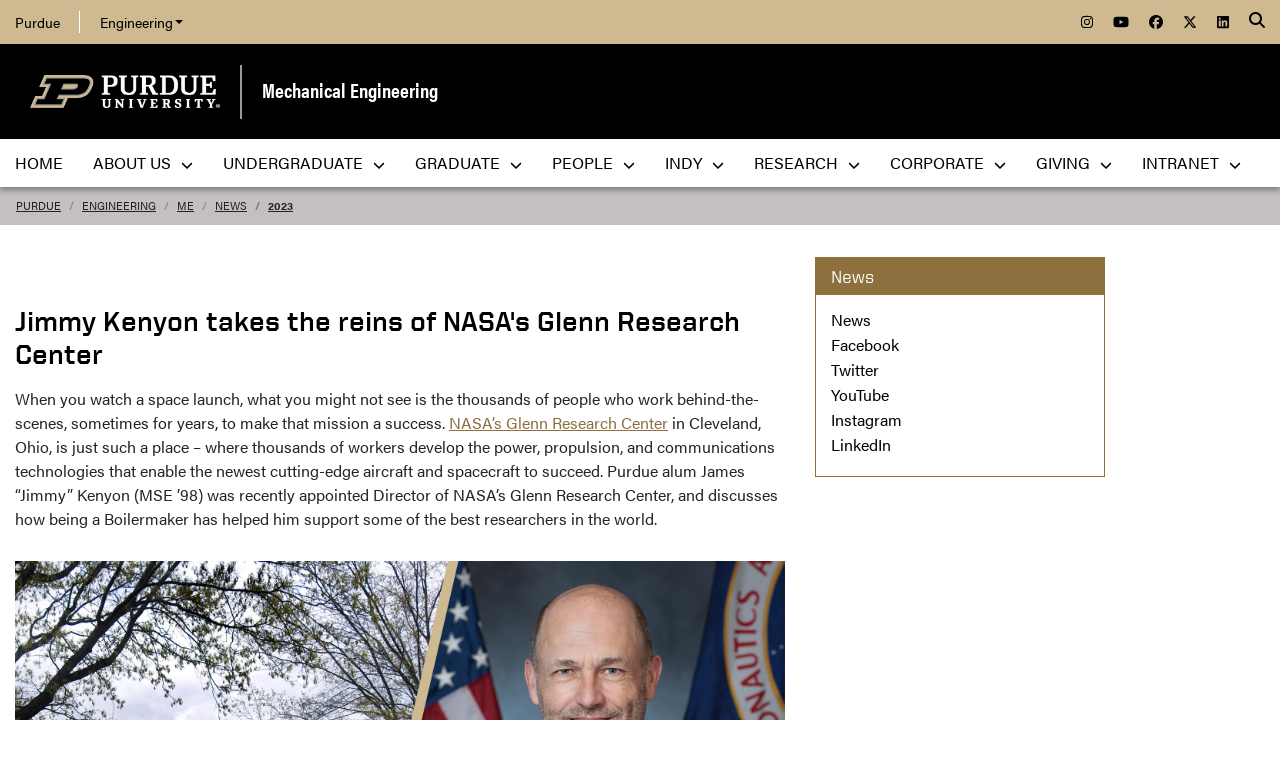

--- FILE ---
content_type: text/html; charset=utf-8
request_url: https://engineering.purdue.edu/ME/News/2023/jimmy-kenyon-takes-the-reins-of-nasas-glenn-research-center
body_size: 15669
content:


  


          
<!DOCTYPE html>
<html lang="en" class="school-site purdue-event-document">
  <head>
    
    
    <!-- Google Tag Manager --> 
    <script>(function(w,d,s,l,i){w[l]=w[l]||[];w[l].push({'gtm.start':
    new Date().getTime(),event:'gtm.js'});var f=d.getElementsByTagName(s)[0], j=d.createElement(s),dl=l!='dataLayer'?'&l='+l:'';j.async=true;j.src= 'https://www.googletagmanager.com/gtm.js?id='+i+dl;f.parentNode.insertBefore(j,f); })(window,document,'script','dataLayer','GTM-KHK4L3F');</script>
    <!-- End Google Tag Manager -->
  
    <title>Jimmy Kenyon takes the reins of NASA's Glenn Research Center - Mechanical Engineering - Purdue University</title>
    
    <meta name="description" content="When you watch a space launch, what you might not see is the thousands of people who work behind-the-scenes, sometimes for years, to make that mission a success. <a href= https://www.nasa.gov/centers/glenn/home/index.html  target= _blank >NASA&#8217;s Glenn Research Center</a> in Cleveland, Ohio, is just such a place &#8211; where thousands of workers develop the power, propulsion, and communications technologies that enable the newest cutting-edge aircraft and spacecraft to succeed. Purdue alum James &#8220;Jimmy&#8221; Kenyon (MSE &#8217;98) was recently appointed Director of NASA&#8217;s Glenn Research Center, and discusses how being a Boilermaker has helped him support some of the best researchers in the world.">
    <meta http-equiv="content-type" content="text/html; charset=utf-8">
    <meta http-equiv="X-UA-Compatible" content="IE=edge">
    <meta name="viewport" content="width=device-width, initial-scale=1">
    <meta name="verify-v1" content="JKVaFImaWT7i1dmxBtK2TCQIgB1qq6hCD7EzwbzCCys">  
    
    
    <meta name="debug:tagsource" content="/ME/News/2023/jimmy-kenyon-takes-the-reins-of-nasas-glenn-research-center" />
<meta name="twitter:card" content="summary_large_image" />
<meta name="twitter:site" content="@PurdueEngineers" />
<meta property="twitter:title" content="Jimmy Kenyon takes the reins of NASA's Glenn Research Center"/>
<meta property="twitter:image" content="https://engineering.purdue.edu/ME/News/2023/jimmy-kenyon-takes-the-reins-of-nasas-glenn-research-center/kenyon-web.jpg"/>
<meta property="twitter:description" content="When you watch a space launch, what you might not see is the thousands of people who work behind-the-scenes, sometimes for years, to make that mission a success. NASA&#8217;s Glenn Research Center in Cleveland, Ohio, is just such a place &#8211; where thousands of workers develop the power, propulsion, and communications technologies that enable the newest cutting-edge aircraft and spacecraft to succeed. Purdue alum James &#8220;Jimmy&#8221; Kenyon (MSE &#8217;98) was recently appointed Director of NASA&#8217;s Glenn Research Center, and discusses how being a Boilermaker has helped him support some of the best researchers in the world."/>

<meta name="fb:app_id" content="607714557264941" />
<meta property="og:site_name" content="Mechanical Engineering - Purdue University"/>
<meta property="og:title" content="Jimmy Kenyon takes the reins of NASA's Glenn Research Center"/>
<meta property="og:image" content="https://engineering.purdue.edu/ME/News/2023/jimmy-kenyon-takes-the-reins-of-nasas-glenn-research-center/kenyon-web.jpg"/>
<meta property="og:type" content="article"/>
<meta property="og:url" content="None"/>
<meta property="og:description" content="When you watch a space launch, what you might not see is the thousands of people who work behind-the-scenes, sometimes for years, to make that mission a success. NASA&#8217;s Glenn Research Center in Cleveland, Ohio, is just such a place &#8211; where thousands of workers develop the power, propulsion, and communications technologies that enable the newest cutting-edge aircraft and spacecraft to succeed. Purdue alum James &#8220;Jimmy&#8221; Kenyon (MSE &#8217;98) was recently appointed Director of NASA&#8217;s Glenn Research Center, and discusses how being a Boilermaker has helped him support some of the best researchers in the world."/>
    
        
    <link href="https://www.purdue.edu/purdue/images/favicon.ico" rel="shortcut icon">
    <link href="https://www.purdue.edu/purdue/images/icon-iphone.png" rel="apple-touch-icon" sizes="76x76">
    <link href="https://www.purdue.edu/purdue/images/icon-ipad.png" rel="apple-touch-icon" sizes="76x76">
    <link href="https://www.purdue.edu/purdue/images/icon-iphone-retina.png" rel="apple-touch-icon" sizes="120x120">
    <link href="https://www.purdue.edu/purdue/images/icon-ipad-retina.png" rel="apple-touch-icon" sizes="152x152">
    
          <link rel="stylesheet" href="https://maxcdn.bootstrapcdn.com/bootstrap/4.0.0/css/bootstrap.css" crossorigin="anonymous">
    
    <!-- Acumin and Farnham -->
    <!-- link rel="stylesheet" href="https://use.typekit.net/ghc8hdz.css" -->
    <!-- Additional fonts -->
    <!-- link rel="stylesheet" href="https://www.purdue.edu/purdue/fonts/united-sans/united-sans.css" -->
    <link rel="stylesheet" type="text/css" href="https://www.purdue.edu/purdue/fonts/champion-all.css">
    <link href="https://fonts.googleapis.com/css?family=Archivo+Narrow:400,700|Archivo+Black&display=swap" rel="stylesheet">
    <!-- Fonts specified by Purdue as of May, 2021 -->
    <link rel="stylesheet" id="brandfonts-css" href="https://use.typekit.net/hrz3oev.css?ver=5.7" type="text/css" media="all">
    <link rel="stylesheet" id="unitedsans-css" href="https://marcom.purdue.edu/app/mu-plugins/boilerup-wp/unitedsans.css?ver=5.7" type="text/css" media="all">
    <link rel="stylesheet" id="sourceserif-css" href="https://fonts.googleapis.com/css2?family=Source+Serif+Pro%3Awght%40400%3B600%3B700&amp;display=swap&amp;ver=5.7" type="text/css" media="all">
        
    
  <link rel="stylesheet" type="text/css" href="/Wraps/ECO/wrap8/required/css_all.css" />
  <link rel="stylesheet" type="text/css" href="https://engineering.purdue.edu/ME/local.css" />
  <link rel="stylesheet" type="text/css" href="https://engineering.purdue.edu/ME/News/local.css" />

        
        
    <script src="https://code.jquery.com/jquery-3.3.1.js" integrity="sha256-2Kok7MbOyxpgUVvAk/HJ2jigOSYS2auK4Pfzbm7uH60=" crossorigin="anonymous"></script>
    
    <!-- To use the latest version, Purdue Engineering has paid in order to have more than 10,000 page views per month. -->
    <script src="https://kit.fontawesome.com/f660349cfc.js" crossorigin="anonymous"></script>
  
    <!-- Google Analytics -->
    <script>
    
      (function(i,s,o,g,r,a,m){i['GoogleAnalyticsObject']=r;i[r]=i[r]||function(){
      (i[r].q=i[r].q||[]).push(arguments)},i[r].l=1*new Date();a=s.createElement(o),
      m=s.getElementsByTagName(o)[0];a.async=1;a.src=g;m.parentNode.insertBefore(a,m)
      })(window,document,'script','//www.google-analytics.com/analytics.js','ga');
      
      // Record page hits to the Engineering analytics account
      ga('create', 'UA-18597052-1', 'auto');
      ga('require', 'linkid', {
        'cookieName': '_ela',
        'duration': 45,
        'levels': 5
      });
      ga('require', 'displayfeatures');
      ga('send', 'pageview');
      
      // Create a tracker to record page hits to the main Purdue analytics account
      // Commented out when we added Google Tag Manager so as to avoid duplicate pageview records.
      // ga('create', 'UA-2785081-1', 'auto', 'purdueTracker');
      // ga('purdueTracker.require', 'displayfeatures');
      // ga('purdueTracker.send', 'pageview');
      
      
      
    </script>
      
    <script>
      (function() {
        var cx = '005546694815405427626:vjkiafdey9e'; // Insert your own Custom Search engine ID here
        var gcse = document.createElement('script'); gcse.type = 'text/javascript'; gcse.async = true;
        gcse.src = 'https://cse.google.com/cse.js?cx=' + cx;
        var s = document.getElementsByTagName('script')[0]; s.parentNode.insertBefore(gcse, s);
      })();
    </script>
  
    
  
    

  </head>
  <body>
    
    
    <!-- Google Tag Manager (noscript) -->
    <noscript><iframe src="https://www.googletagmanager.com/ns.html?id=GTM-KHK4L3F" height="0" width="0" style="display:none;visibility:hidden"></iframe></noscript>
    <!-- End Google Tag Manager (noscript) -->
    
    <div id="page-container" class="container-fluid">
  
      <header class="header">
          
        <h1 class="sr-only">Jimmy Kenyon takes the reins of NASA's Glenn Research Center - Mechanical Engineering - Purdue University</h1>
        
        <a id="nav-skipto" class="sr-only" tabindex="0" href="#main">Skip to main content</a>
      
        <div id="top-bar-container" class="header container-fluid">

  <section class="header__goldBar container">
  
    <div class="header__goldBar--inner">
    
      <button aria-haspopup="true" class="header__goldBar--moButton" aria-expanded="false" aria-label="quick links">
        <i class="fas fa-bars" aria-hidden="true"></i>&nbsp;
        Quick Links
      </button>
      
      <section class="header__goldBar--menus">
      
        <nav id="top-main-menus" class="header__goldBar__quickLinks">
          <ul id="main-nav-menu" class="nav-menu">

            <li class="engr-purdue">
              <a href="//www.purdue.edu">Purdue</a>
            </li>
            
            
<li class="engr-college dropdown">
  <a id="engineering-menu-toggle" class="navbar-toggle" data-target=".dropdown-menu" data-toggle="collapse" href="#" onclick="$('.header__goldBar--menus').css({height:'auto'});">Engineering <b class="caret"></b></a> 
  <ul class="navbar-collapse dropdown-menu collapse">
    <li class="dropdown-item"><a href="https://engineering.purdue.edu/Engr">College of Engineering</a></li><li class="dropdown-item"><a href="https://engineering.purdue.edu/Engr/InfoFor">Information For...</a></li>
<li class="dropdown-item"><b><a href="/Engr/Academics/Schools">Academic Units</a></b></li>
<li class="dropdown-item"><a href="/AAE">Aeronautics and Astronautics</a></li>
<li class="dropdown-item"><a href="/ABE">Agricultural and Biological Engineering</a></li>
<li class="dropdown-item"><a href="/BME">Biomedical Engineering</a></li>
<li class="dropdown-item"><a href="/ChE">Chemical Engineering</a></li>
<li class="dropdown-item"><a href="/CCE">Civil and Construction Engineering</a></li>
<li class="dropdown-item"><a href="https://www.cs.purdue.edu/">Computer Science</a></li>
<li class="dropdown-item"><a href="/ECE">Electrical and Computer Engineering</a></li>
<li class="dropdown-item"><a href="/ENE">Engineering Education</a></li>
<li class="dropdown-item"><a href="/IE">Industrial Engineering</a></li>
<li class="dropdown-item"><a href="/MSE">Materials Engineering</a></li>
<li class="dropdown-item"><a href="/ME">Mechanical Engineering</a></li>
<li class="dropdown-item"><a href="/NE">Nuclear Engineering</a></li>
<li class="dropdown-item"><a href="/SEE">Sustainability Engineering and Environmental Engineering</a></li>
<li class="dropdown-item no-link"><b>Programs</b></li>
<li class="dropdown-item"><a href="/Honors">College of Engineering Honors Program</a></li>
<li class="dropdown-item"><a href="https://engineering.purdue.edu/Engr/Academics/Undergraduate/first-year-engineering">First-Year Engineering Program</a></li>
<li class="dropdown-item"><a href="https://www.purdue.edu/futureengineers/">Office of Future Engineers</a></li>
<li class="dropdown-item"><a href="/EPICS">EPICS</a></li>
<li class="dropdown-item"><a href="/GEP">Global Engineering Programs and Partnerships</a></li>
<li class="dropdown-item"><a href="https://insgc.spacegrant.org/">Indiana Space Grant Consortium</a></li>
<li class="dropdown-item"><a href="https://opp.purdue.edu/">Professional Practice (Co-Op) Program</a></li>
<li class="dropdown-item"><a href="/WiE">Women in Engineering Program</a></li>
<li class="dropdown-item"><a href="/Innovation">Innovation and Leadership Studies</a></li>
<li class="dropdown-item"><a href="/VIP">Vertically Integrated Projects</a></li>
<li class="dropdown-item"><a href="/semiconductors">Semiconductors @ Purdue</a></li>
<li class="dropdown-item"><a href="/NobleReach">Innovation for Public Service Certificate Program</a></li>
<li class="dropdown-item"><a href="/Engr/Academics/Deans-Leadership-Scholars">Dean's Leadership Scholars</a></li>
<li class="dropdown-item"><a href="/Engr/Academics/Graduate/Postdocs">Engineering Postdoctoral Scholars</a></li>
<li class="dropdown-item"><a href="/MSPE">Motorsports Engineering</a></li>
  </ul>
</li>

            
            <li class="spacer">
              &nbsp;
            </li>
            
            <li class="icon social">
              <a title="Instagram"
                 href="https://www.instagram.com/purdue.me/">
                <span class="fab fa-instagram"></span>
              </a>
            </li>
            
            <li class="icon social">
              <a title="YouTube"
                 href="https://youtube.com/PurdueME">
                <span class="fab fa-youtube"></span>
              </a>
            </li>
            
            <li class="icon social">
              <a title="Facebook"
                 href="https://www.facebook.com/PurdueME">
                <span class="fab fa-facebook"></span>
              </a>
            </li>
            
            <li class="icon social">
              <a title="Twitter"
                 href="https://twitter.com/PurdueME">
                <span class="fab fa-x-twitter"></span>
              </a>
            </li>
            
            <li class="icon social">
              <a title="LinkedIn"
                 href="https://linkedin.com/company/PurdueME">
                <span class="fab fa-linkedin"></span>
              </a>
            </li>
            
            

            
            
          </ul>
        </nav>  <!-- END #main-menus -->
        
      </section>  <!-- END .header__goldBar-menus -->
      
      <!-- Search Icon with label -->
      <button class="header__goldBar__search" aria-haspopup="true" aria-expanded="false" aria-label="Search"><i class="fas fa-search" aria-hidden="true"></i></button>
      <span class="sr-only">Search</span>
      <section id="searchDropdown" class="header__goldBar__search--dropdown">
        <div class="header__goldBar__search--container">
          <div class="form-group">
            <script>
              (function() {
                var cx = '005546694815405427626:vjkiafdey9e'; // Your Custom Search Engine ID
                var gcse = document.createElement('script');
                gcse.type = 'text/javascript';
                gcse.async = true;
                gcse.src = 'https://cse.google.com/cse.js?cx=' + cx;
                var s = document.getElementsByTagName('script')[0];
                s.parentNode.insertBefore(gcse, s);
              })();
            </script>
            <gcse:searchbox-only resultsurl="https://engineering.purdue.edu/search" newwindow="false" queryparametername="q" enablehistory="true" enableautocomplete="true" as_sitesearch="engineering.purdue.edu" enableorderby="true">
              Loading
            </gcse:searchbox-only>
          </div>
        </div>
      </section>
  
    </div>  <!-- END .header__goldBar-inner -->
    
  </section>  <!-- END .header__goldBar container -->
  
</div>  <!-- END #top-bar-container -->
        
        <!-- page_site_header -->
<div id="site-header-container" class="container-fluid">
 
  <div id="site-header" class="">
    <div class="row">
      <div class="header-content col-xs-12">
        <div id="purdue-logo">
          <a title="Purdue University homepage"
             href="http://www.purdue.edu">
            <img src="/Wraps/ECO/wrap8/themes/default/common/logo.png"
                 alt="Purdue University" />
          </a>
        </div>
        <div id="entity-title">
          <a href="https://engineering.purdue.edu/ME">Mechanical Engineering</a>
          
        </div>
      </div>
    </div>
  </div>  <!-- END #site-header -->
  
</div>  <!-- END #site-header-container -->
      
        <nav class="header__mainNav container">

  <button id="mainNavMo" aria-haspopup="true" aria-expanded="false">
    <i class="fas fa-bars" aria-hidden="true"></i>
    Menu
  </button>
  
  <section id="main-menus" class="header__mainNav--main">
    <ul role="menubar" aria-label="Main Navigation">
      
      
    
  <li role="none"
      class="nav-item custom-collapse engr-school">
    <a role="menuitem"
       href="https://engineering.purdue.edu/ME">Home</a>
  </li>
                       
  
  
    <li role="none" class="megamenu me-about not-megamenu">
      <a role="menuitem" aria-haspopup="true" aria-expanded="false" class="dropdown-button" href="http://engineering.purdue.edu/ME/AboutUs/Welcome">About Us <span><i class="fas fa-chevron-down"></i></span></a>
      <ul role="menu"
          class="header__mainNav--dropdownOuter sub-nav hide">
          
        <div class="row">
      
        
        
          <div class="col-sm-12">
          
            <div class="row">
            
              
              
                <ul class="file-column">
                
                  
                  
                  <li role="none" class="sub-nav-group">
                    <h3>
                      About Us
                    </h3>
                    <ul>
                      <li role="none">
                        <a href="/ME/AboutUs/">Welcome</a>
                      </li>
                      <li role="none">
                        <a href="/ME/AboutUs/Mission">Mission Statement & Core Values</a>
                      </li>
                      <li role="none">
                        <a href="/ME/News">News</a>
                      </li>
                      <li role="none">
                        <a href="/ME/AboutUs/factsheet">Fact Sheet</a>
                      </li>
                      <li role="none">
                        <a href="/ME/AboutUs/History/">History</a>
                      </li>
                      <li role="none">
                        <a href="https://www.launcheforce.com/shop/purdue-mechanical-engineering/" target="_blank"><strong>NEW! Purdue ME Merch Store</strong></a>
                      </li>
                      <li role="none">
                        <a href="https://www.launcheforce.com/shop/purdue-motorsports/" target="_blank"><strong>NEW! Purdue Motorsports Merch Store</strong></a>
                      </li>
                      <li role="none">
                        <a href="/ME/Seminars">Seminars</a>
                      </li>
                      <li role="none">
                        <a href="/ME/AboutUs/Safety">Safety & Emergency Information</a>
                      </li>
                      <li role="none">
                        <a href="https://engineering.purdue.edu/MECL">Building & Technical Services</a>
                      </li>
                      <li role="none">
                        <a href="/ME/AboutUs/Accreditation">ABET Accreditation</a>
                      </li>
                      <li role="none">
                        <a href="/ME/AboutUs/StrategicPlan">Strategic Plan</a>
                      </li>
                      <li role="none">
                        <a href="/ME/AboutUs/contact.html">Contact Us</a>
                      </li>
                    </ul>
                  </li>
                  
                </ul>                    
              
                  <!-- END column -->
                
              
          
            </div>  <!-- END .row -->
            
          </div>  <!-- END column -->
          
        
        
        </div>  <!-- END .row -->
          
      </ul>  <!-- END .header__mainNav-dropdownOuter -->
    </li>
    
  
  
  
    <li role="none"
        class="megamenu me-undergraduate not-megamenu">
      <a role="menuitem" aria-haspopup="true" aria-expanded="false" class="dropdown-button" href="/ME/Undergraduate">Undergraduate <span><i class="fas fa-chevron-down"></i></span></a>
      <ul role="menu"
          class="header__mainNav--dropdownOuter sub-nav hide">
          
        <div class="row">
      
        
        
          <div class="col-12">
          
            <div class="row">
            
              
              
                                    
              
                <div class="col-12">
                
                  <ul class="folder-column">
                  
                    
                    
                      
                      
                      <li role="none" class="sub-nav-group">
                        <h3>
                          <a href="https://engineering.purdue.edu/ME/Undergraduate" style="text-decoration:underline;">UNDERGRADUATE HOME PAGE</a>
                        </h3>
                        <ul>
                          <li role="none">
                            <a href="https://www.purdue.edu/futureengineers/mechanical-engineering/" target="_blank"><em>Prospective student? Click here!</em></a>
                          </li>
                          <li role="none">
                            <a href="https://engineering.purdue.edu/ME/Graduate/Prospective/CombinedBSMS" target="_blank">BSME/MSME Combined Program</a>
                          </li>
                          <li role="none">
                            <a href="https://engineering.purdue.edu/ME/Undergraduate/Electives">Electives (2025 and after)</a>
                          </li>
                          <li role="none">
                            <a href="https://engineering.purdue.edu/ME/Undergraduate/METechElects.html">Electives (2024 and before)</a>
                          </li>
                          <li role="none">
                            <a href="https://engineering.purdue.edu/ME/FEexam" target="_blank">Fundamentals of Engineering Exam (FE)</a>
                          </li>
                          <li role="none">
                            <a href="https://engineering.purdue.edu/ME/Undergraduate/Electives#GenEd">Gen Eds (2025 and after)</a>
                          </li>
                          <li role="none">
                            <a href="https://engineering.purdue.edu/ME/Undergraduate/GenEds">Gen Eds (2024 and before)</a>
                          </li>
                          <li role="none">
                            <a href="https://engineering.purdue.edu/ME/Undergraduate/GPACalculators">GPA Calculators</a>
                          </li>
                          <li role="none">
                            <a href="https://engineering.purdue.edu/ME/Undergraduate/GraduationChecklist">Graduation Checklist</a>   
                          </li>
                          <li role="none">
                            <a href="https://engineering.purdue.edu/ME/Undergraduate/GRIT">G.R.I.T.</a>
                          </li>
                          <li role="none">
                            <a href="https://engineering.purdue.edu/ME/Undergraduate/StudyAbroad">   GLOBAL (Study Abroad)</a>
                          </li>
                          <li role="none">
                            <a href="https://engineering.purdue.edu/ME/Undergraduate/ResearchOpportunities">   RESEARCH (Undergraduate Research)</a>
                          </li>
                          <li role="none">
                            <a href="https://engineering.purdue.edu/ME/Industry">   INDUSTRY (Internships & Co-Ops)</a>
                          </li>
                          <li role="none">
                            <a href="https://engineering.purdue.edu/ME/Undergraduate/StudentOrganizations">   TEAMS (Student Organizations)</a>
                          </li>
                          <li role="none">
                            <a href="https://engineering.purdue.edu/ME/Undergraduate/CoOpProcess">&nbsp;&nbsp;&nbsp;Co-Op Process</a>
                          </li>
                          <li role="none">
                            <a href="https://engineering.purdue.edu/ME/Undergraduate/Advisors">Meet Your Advisors</a>
                          </li>
                          <li role="none">
                            <a href="https://engineering.purdue.edu/MSPE" target="_blank">Motorsports Engineering (MSPE)</a>
                          </li>
                          <li role="none">
                            <a href="https://engineering.purdue.edu/ME/Undergraduate/PoliciesProcedures">Policies and Procedures</a>
                          </li>
                          <li role="none">
                            <a href="https://engineering.purdue.edu/ME/Undergraduate/Files/PlanOfStudy2025.xlsx">Plan of Study Templates (2025 and after)</a>
                          </li>
                          <li role="none">
                            <a href="https://engineering.purdue.edu/ME/Undergraduate/Files/PlanOfStudy2023.xlsx">Plan of Study Templates (2024 and before)</a>
                          </li>
                          <li role="none">
                            <a href="https://engineering.purdue.edu/ME/Undergraduate/ProgramMap">Program Map (2025 and after)</a>
                          </li>
                          <li role="none">
                            <a href="https://engineering.purdue.edu/ME/Undergraduate/ProgramMap2024">Program Map (2024 and before)</a>
                          </li>
                          <li role="none">
                            <a href="https://purdueme.com" target="_blank">PurdueME.com blog <em>(jobs, scholarships, callouts, and more!)</em></a>    
                          </li>
                          <li role="none">
                            <a target="_blank" href="https://purdue.edu/ME/scholarships">Scholarships</a>
                          </li>
                          <li role="none">
                            <a href="https://purdue.edu/ME/awards">Student Awards</a>
                          </li>
                          <li role="none">
                            <a href="https://engineering.purdue.edu/ME/Undergraduate/Tutoring">Tutorials and Tutoring</a>
                          </li>
                        </ul>
                      </li>
                      
                    
                
                  </ul>
                  
                </div>  <!-- END column -->
                
              
          
            </div>  <!-- END .row -->
            
          </div>  <!-- END column -->
          
        
        
        </div>  <!-- END .row -->
          
      </ul>  <!-- END .header__mainNav-dropdownOuter -->
    </li>
    
  
  
  
    <li role="none" class="megamenu me-graduate">
      <a role="menuitem" aria-haspopup="true" aria-expanded="false" class="dropdown-button" href="/ME/Graduate">Graduate <span><i class="fas fa-chevron-down"></i></span></a>
      <ul role="menu"
          class="header__mainNav--dropdownOuter sub-nav hide">
          
        <div class="row">
      
        
        
          <div class="col-12">
          
            <div class="row">
            
              
              
                                    
              
                <div class="col-md-6 col-lg-4">
                
                  <ul class="folder-column">
                  
                    
                    
                      
                      
                      <li role="none" class="sub-nav-group">
                        <h3>
                          <a href="https://engineering.purdue.edu/ME/Graduate" style="text-decoration:underline;">GRADUATE SCHOOL HOME PAGE</a><br><br><a href="https://engineering.purdue.edu/ME/Graduate/Prospective">Prospective Students &nbsp;<em class="fas fa-graduation-cap fa-lg">&nbsp;</em></a>
                        </h3>
                        <ul>
                          <li role="none">
                            <a href="https://gradapply.purdue.edu/apply/" TARGET="_blank"><strong>APPLY ONLINE TODAY!</strong></a>
                          </li>
                          <li role="none">
                            <a href="https://engineering.purdue.edu/ME/Graduate/Prospective/DegreesOffered">Degrees Offered</a>
                          </li>
                          <li role="none">
                            <a href="https://engineering.purdue.edu/ME/Graduate/OnCampus/Registration/Courses">ME Courses Offered</a>
                          </li>
                          <li role="none">
                            <a href="https://engineering.purdue.edu/ME/Online">Online Master's <strong>#1 RANKED!</strong></a>
                          </li>
                          <li role="none">
                            <a href="https://engineering.purdue.edu/ME/Graduate/Prospective/ProfessionalMasters">Professional Masters in Mechanical Engineering</a>
                          </li>
                          <li role="none">
                            <a href="https://engineering.purdue.edu/ME/Graduate/Prospective/ProfessionalMastersMotorsports">Professional Masters in Motorsports Engineering</a>
                          </li>
                          <li role="none">
                            <a href="https://engineering.purdue.edu/ME/Graduate/Prospective/ProfessionalMastersSportsEngineering">Professional Masters in Sports Engineering</a>
                          </li>
                          <li role="none">
                            <a href="https://engineering.purdue.edu/ME/Graduate/Prospective/CombinedBSMS">Combined 5-Year BSME/MSME</a>
                          </li>
                          <li role="none">
                            <a href="https://engineering.purdue.edu/ME/Graduate/Prospective/ApplicationRequirementsOnCampus">Application Requirements (On-Campus)</a>
                          </li>
                          <li role="none">
                            <a href="https://engineering.purdue.edu/ME/Graduate/Prospective/ApplicationRequirementsOnline">Application Requirements (Online)</a>
                          </li>
                          <li role="none">
                            <a href="https://admissions.purdue.edu/visit/" target="_blank">Visit Purdue</a>
                          </li>
                        </ul>
                      </li>
                      
                    
                
                  </ul>
                  
                </div>  <!-- END column -->
                
              
              
              
                                    
              
                <div class="col-md-6 col-lg-4">
                
                  <ul class="folder-column">
                  
                    
                    
                      
                      
                      <li role="none" class="sub-nav-group">
                        <h3>
                          <a href="https://engineering.purdue.edu/ME/Graduate/OnCampus">On-Campus Students &nbsp;<em class="fas fa-school fa-lg">&nbsp;</em></a><br><span style="font-size:smaller; text-align:left; font-style:normal;">West Lafayette or Indianapolis</span>
                        </h3>
                        <ul>
                          <li role="none">
                            <a target="_blank" href="https://PurdueMEGrad.blog">ME Grad Student Blog</a>
                          </li>
                          <li role="none">
                            <a href="https://engineering.purdue.edu/ME/Graduate/OnCampus/NewStudent">New Student Info & Orientation</a>
                          </li>
                          <li role="none">
                            <a href="https://engineering.purdue.edu/ME/Graduate/OnCampus/Registration">Registration</a>
                          </li>
                          <li role="none">
                            <a href="https://engineering.purdue.edu/ME/Graduate/OnCampus/Registration/Courses">ME Courses</a>
                          </li>
                          <li role="none">
                            <a href="https://engineering.purdue.edu/ME/Graduate/OnCampus/PlanOfStudy">Plan of Study</a>
                          </li>
                          <li role="none">
                            <a href="https://engineering.purdue.edu/ME/Graduate/OnCampus/Exams">Exams & Thesis</a>
                          </li>
                          <li role="none">
                            <a href="https://engineering.purdue.edu/ME/Graduate/OnCampus/Funding">Funding & Payroll</a>
                          </li>
                          <li role="none">
                            <a href="https://engineering.purdue.edu/ME/Graduate/OnCampus/Graduation">Graduation Candidacy</a>
                          </li>
                          <li role="none">
                            <a href="https://engineering.purdue.edu/ME/Graduate/OnCampus/HybridCertificate">Hybrid Vehicle Systems Certificate</a>
                          </li>
                          <li role="none">
                            <a href="https://engineering.purdue.edu/ME/Graduate/OnCampus/Internships">Internships and CPT</a>
                          </li>
                          <li role="none">
                            <a href="https://engineering.purdue.edu/ME/Graduate/OnCampus/Policies">Policies & Procedures</a>
                          </li>
                        </ul>
                      </li>
                      
                    
                
                  </ul>
                  
                </div>  <!-- END column -->
                
              
              
              
                                    
              
                <div class="col-md-6 col-lg-4">
                
                  <ul class="folder-column">
                  
                    
                    
                      
                      
                      <li role="none" class="sub-nav-group">
                        <h3>
                          <a href="https://engineering.purdue.edu/ME/Graduate/Online">Online Students &nbsp;<em class="fas fa-laptop fa-lg">&nbsp;</em></a>
                        </h3>
                        <ul>
                          <li role="none">
                            <a target="_blank" href="https://PurdueMEGrad.blog">ME Grad Student Blog</a>
                          </li>
                          <li role="none">
                            <a href="https://engineering.purdue.edu/ME/Graduate/Online/NewStudent">New Student Info & Orientation</a>
                          </li>
                          <li role="none">
                            <a href="https://engineering.purdue.edu/ME/Graduate/Online/Registration">Registration</a>
                          </li>
                          <li role="none">
                            <a href="https://engineering.purdue.edu/ME/Graduate/OnCampus/Registration/Courses">ME Courses</a>
                          </li>
                          <li role="none">
                            <a href="https://engineering.purdue.edu/ME/Graduate/Online/PlanOfStudy">Plan of Study</a>
                          </li>
                          <li role="none">
                            <a href="https://engineering.purdue.edu/ME/Graduate/Online/Graduation">Graduation Candidacy</a>
                          </li>
                          <li role="none">
                            <a href="https://engineering.purdue.edu/ME/Graduate/OnCampus/HybridCertificate">Hybrid Vehicle Systems Certificate</a>
                          </li>
                          <li role="none">
                            <a href="https://engineering.purdue.edu/ME/Graduate/Online/Policies">Policies & Procedures</a>
                          </li>
                        </ul>
                      </li>
                      
                    
                
                  </ul>
                  
                </div>  <!-- END column -->
                
              
          
            </div>  <!-- END .row -->
            
          </div>  <!-- END column -->
          
        
        
        </div>  <!-- END .row -->
          
      </ul>  <!-- END .header__mainNav-dropdownOuter -->
    </li>
    
  
  
  
    <li role="none"
        class="megamenu me-our-people not-megamenu">
      <a role="menuitem" aria-haspopup="true" aria-expanded="false" class="dropdown-button" href="https://engineering.purdue.edu/ME/People">People <span><i class="fas fa-chevron-down"></i></span></a>
      <ul role="menu"
          class="header__mainNav--dropdownOuter sub-nav hide">
          
        <div class="row">
      
        
        
          <div class="col-md-6">
          
            <div class="row">
            
              
              
                <ul class="file-column">
                
                  
                  
                  <li role="none" class="sub-nav-group">
                    <h3>
                      <a href="https://engineering.purdue.edu/ME/People">Our People</a>
                    </h3>
                    <ul>
                      <li role="none">
                        <a href="https://engineering.purdue.edu/ME/People/">Full Directory</a>
                      </li>
                      <li role="none">
                        <a href="https://engineering.purdue.edu/ME/People/faculty.html">Faculty</a>
                      </li>
                      <li role="none">
                        <a href="https://engineering.purdue.edu/ME/People/staff.html">Staff</a>
                      </li>
                      <li role="none">
                        <a href="https://engineering.purdue.edu/ME/People/Areas">Faculty by Research Area</a>
                      </li>
                      <li role="none">
                        <a href="https://engineering.purdue.edu/ME/People/courtesy.html">Courtesy Faculty</a>
                      </li>
                      <li role="none">
                        <a href="https://engineering.purdue.edu/ME/People/adjunct.html">Adjunct Faculty</a>
                      </li>
                      <li role="none">
                        <a href="https://engineering.purdue.edu/ME/People/emeritus.html">Emeritus Faculty</a>
                      </li>
                      <li role="none">
                        <a href="https://engineering.purdue.edu/ME/People/AdvisoryCouncil">ME Advisory Council</a>
                      </li>
                      <li role="none">
                        <a href="https://careers.purdue.edu/job/AssistantAssociate-Professor-of-Mechanical-Engineering-AdvancedConvergent-Manufacturing/39308-en_US" target="_blank"><strong>Faculty Opening: Advanced Manufacturing</strong></a>
                      </li>
                      <li role="none">
                        <a href="https://careers.purdue.edu/job/AssistantAssociate-Professor-of-Mechanical-Engineering-Energy/39309-en_US/" target="_blank"><strong>Faculty Opening: Energy</strong></a>
                      </li>
                      <li role="none">
                        <a href="https://careers.purdue.edu/job/AssistantAssociateFull-Professor-of-Engineering-Practice-in-Mechanical-Engineering/39470-en_US/" target="_blank"><strong>Faculty Opening: Motorsports</strong></a>
                      </li>
                    </ul>
                  </li>
                  
                </ul>                    
              
                  <!-- END column -->
                
              
          
            </div>  <!-- END .row -->
            
          </div>  <!-- END column -->
          
        
        
        
          <div class="col-md-6">
          
            <div class="row">
            
              
              
                                    
              
                <div class="col-12">
                
                  <ul class="folder-column">
                  
                    
                    
                      
                      
                      <li role="none" class="sub-nav-group">
                        <h3>
                          Awards and Honors
                        </h3>
                        <ul>
                          <li role="none">
                            <a href="/ME/People/OME/">Outstanding Mechanical Engineers</a>
                          </li>
                          <li role="none">
                            <a href="/ME/People/DEAs/">Distinguished Engineering Alumni</a>
                          </li>
                          <li role="none">
                            <a href="/ME/People/HonoraryDoctorates/">Honorary Doctorates</a>
                          </li>
                          <li role="none">
                            <a href="/ME/People/StaffAwards/">Staff Awards</a>
                          </li>
                          <li role="none">
                            <a href="/ME/Awards">Student Awards</a>
                          </li>
                          <li role="none">
                            <a href="/ME/Seminars">Distinguished Seminars</a>
                          </li>
                          <li role="none">
                            <a href="/ME/People/HawkinsLecture/">Hawkins Lecture</a>
                          </li>
                          <li role="none">
                            <a href="/ME/People/ViskantaLecture/">Viskanta Lecture</a>
                          </li>
                        </ul>
                      </li>
                      
                    
                
                  </ul>
                  
                </div>  <!-- END column -->
                
              
          
            </div>  <!-- END .row -->
            
          </div>  <!-- END column -->
          
        
        
        </div>  <!-- END .row -->
          
      </ul>  <!-- END .header__mainNav-dropdownOuter -->
    </li>
    
  
  
  
    <li role="none" class="megamenu me-indy not-megamenu">
      <a role="menuitem" aria-haspopup="true" aria-expanded="false" class="dropdown-button" href="https://www.purdue.edu/campuses/indianapolis/">Indy <span><i class="fas fa-chevron-down"></i></span></a>
      <ul role="menu"
          class="header__mainNav--dropdownOuter sub-nav hide">
          
        <div class="row">
      
        
        
          <div class="col-sm-12">
          
            <div class="row">
            
              
              
                <ul class="file-column">
                
                  
                  
                  <li role="none" class="sub-nav-group">
                    <h3>
                      Indianapolis
                    </h3>
                    <ul>
                      <li role="none">
                        <a href="https://engineering.purdue.edu/ME/People/indianapolis">ME Indy Faculty/Staff</a>
                      </li>
                      <li role="none">
                        <a href="https://engineering.purdue.edu/MSPE">Motorsports Engineering (MSPE)</a>
                      </li>
                      <li role="none">
                        <a href="https://www.purdue.edu/campus-map/indianapolis-campus-map.html" target="_blank">Indy Campus Map</a>
                      </li>
                      <li role="none">
                        <a href="https://www.purdue.edu/auxiliary-services/indianapolis/index.php" target="_blank">WL-Indy Shuttle</a>
                      </li>
                      <li role="none">
                        <a href="https://purdueme.com/category/indianapolis-resources/" target="_blank">Indy Events</a>
                      </li>
                      <li role="none">
                        <a href="https://engineering.purdue.edu/ME/Indy/Seminars">Indy Seminars</a>
                      </li>
                    </ul>
                  </li>
                  
                </ul>                    
              
                  <!-- END column -->
                
              
          
            </div>  <!-- END .row -->
            
          </div>  <!-- END column -->
          
        
        
        </div>  <!-- END .row -->
          
      </ul>  <!-- END .header__mainNav-dropdownOuter -->
    </li>
    
  
  
  
    <li role="none" class="megamenu me-research">
      <a role="menuitem" aria-haspopup="true" aria-expanded="false" class="dropdown-button" href="https://engineering.purdue.edu/ME/Research">Research <span><i class="fas fa-chevron-down"></i></span></a>
      <ul role="menu"
          class="header__mainNav--dropdownOuter sub-nav hide">
          
        <div class="row">
      
        
        
          <div class="col-12">
          
            <div class="row">
            
              
              
                                    
              
                <div class="col-md-6 col-lg-4">
                
                  <ul class="folder-column">
                  
                    
                    
                      
                      
                      <li role="none" class="sub-nav-group">
                        <h3>
                          <a href="https://engineering.purdue.edu/ME/Research" style="text-decoration:underline;">RESEARCH HOME PAGE</a><br><br>Fundamental Areas
                        </h3>
                        <ul>
                          <li role="none">
                            <a href="https://engineering.purdue.edu/ME/Research/Design">Design & Manufacturing</a>
                          </li>
                          <li role="none">
                            <a href="https://engineering.purdue.edu/ME/Research/Dynamics">Dynamics & Vibration</a>
                          </li>
                          <li role="none">
                            <a href="https://engineering.purdue.edu/ME/Research/FluidMechanics">Fluid Mechanics</a>
                          </li>
                          <li role="none">
                            <a href="https://engineering.purdue.edu/ME/Research/HeatTransfer">Heat & Mass Transfer</a>
                          </li>
                          <li role="none">
                            <a href="https://engineering.purdue.edu/ME/Research/Motorsports">Motorsports</a>
                          </li>
                          <li role="none">
                            <a href="https://engineering.purdue.edu/ME/Research/SolidMechanics">Solid Mechanics</a>
                          </li>
                          <li role="none">
                            <a href="https://engineering.purdue.edu/ME/Research/Systems">Systems Measurements & Controls</a>
                          </li>
                          <li role="none">
                            <a href="https://engineering.purdue.edu/ME/Research/Thermodynamics">Thermodynamics</a>
                          </li>
                        </ul>
                      </li>
                      
                    
                
                  </ul>
                  
                </div>  <!-- END column -->
                
              
              
              
                                    
              
                <div class="col-md-6 col-lg-4">
                
                  <ul class="folder-column">
                  
                    
                    
                      
                      
                      <li role="none" class="sub-nav-group">
                        <h3>
                          <a href="https://engineering.purdue.edu/ME/Research">Application Areas</a>
                        </h3>
                        <ul>
                          <li role="none">
                            <a href="https://engineering.purdue.edu/ME/Research/Acoustics">Acoustics & Noise Control</a>
                          </li>
                          <li role="none">
                            <a href="https://engineering.purdue.edu/ME/Research/AdvancedMaterials">Advanced Materials</a>
                          </li>
                          <li role="none">
                            <a href="https://engineering.purdue.edu/ME/Research/Biomedical">Biomedical</a>
                          </li>
                          <li role="none">
                            <a href="https://engineering.purdue.edu/ME/Research/Combustion">Combustion</a>
                          </li>
                          <li role="none">
                            <a href="https://engineering.purdue.edu/ME/Research/Computation">Computational Engineering</a>
                          </li>
                          <li role="none">
                            <a href="https://engineering.purdue.edu/ME/Research/Manufacturing">Convergent Manufacturing</a>
                          </li>
                          <li role="none">
                            <a href="https://engineering.purdue.edu/ME/Research/HighPerformanceBuildings">High-Performance Buildings</a>
                          </li>
                          <li role="none">
                            <a href="https://engineering.purdue.edu/ME/Research/HumanMachine">Human-Machine Interaction</a>
                          </li>
                          <li role="none">
                            <a href="https://engineering.purdue.edu/ME/Research/Nanotechnology">Micro & Nanotechnology</a>
                          </li>
                          <li role="none">
                            <a href="https://engineering.purdue.edu/ME/Research/Particles">Particles & Powders</a>
                          </li>
                          <li role="none">
                            <a href="https://engineering.purdue.edu/ME/Research/Propulsion">Propulsion</a>
                          </li>
                          <li role="none">
                            <a href="https://engineering.purdue.edu/ME/Research/Robotics">Robotics</a>
                          </li>
                          <li role="none">
                            <a href="https://engineering.purdue.edu/ME/Research/Semiconductors">Semiconductors</a>
                          </li>
                          <li role="none">
                            <a href="https://engineering.purdue.edu/ME/Research/SustainableEnergy">Sustainable Energy</a>
                          </li>
                          <li role="none">
                            <a href="https://engineering.purdue.edu/ME/Research/Transportation">Transportation</a>
                          </li>
                        </ul>
                      </li>
                      
                    
                
                  </ul>
                  
                </div>  <!-- END column -->
                
              
              
              
                                    
              
                <div class="col-md-6 col-lg-4">
                
                  <ul class="folder-column">
                  
                    
                    
                      
                      
                      <li role="none" class="sub-nav-group">
                        <h3>
                          <a href="/ME/Research/Labs">Labs</a>
                        </h3>
                        <ul>
                          <li role="none">
                            <a href="https://engineering.purdue.edu/herrick" target="_blank">Herrick Labs</a>
                          </li>
                          <li role="none">
                            <a href="https://engineering.purdue.edu/zucrow" target="_blank">Zucrow Labs</a>
                          </li>
                          <li role="none">
                            <a href="https://engineering.purdue.edu/maha" target="_blank">Maha Fluid Power Research Center</a>
                          </li>
                          <li role="none">
                            <a href="https://www.purdue.edu/discoverypark/birck/" target="_blank">Birck Nanotechnology Center</a>
                          </li>
                          <li role="none">
                            <a href="https://engineering.purdue.edu/XMO/MMRL" target="_blank">Manufacturing and Materials Research Laboratories</a>
                          </li>
                          <li role="none">
                            <a href="https://engineering.purdue.edu/ME/labtours" target="_blank">Video Tours of all ME Research Labs</a>
                          </li>
                        </ul>
                      </li>
                      
                    
                
                  </ul>
                  
                </div>  <!-- END column -->
                
              
          
            </div>  <!-- END .row -->
            
          </div>  <!-- END column -->
          
        
        
        </div>  <!-- END .row -->
          
      </ul>  <!-- END .header__mainNav-dropdownOuter -->
    </li>
    
  
  
  
    <li role="none"
        class="megamenu me-corporate not-megamenu">
      <a role="menuitem" aria-haspopup="true" aria-expanded="false" class="dropdown-button" href="https://engineering.purdue.edu/ME/CorporatePartners">Corporate <span><i class="fas fa-chevron-down"></i></span></a>
      <ul role="menu"
          class="header__mainNav--dropdownOuter sub-nav hide">
          
        <div class="row">
      
        
        
          <div class="col-12">
          
            <div class="row">
            
              
              
                                    
              
                <div class="col-12">
                
                  <ul class="folder-column">
                  
                    
                    
                      
                      
                      <li role="none" class="sub-nav-group">
                        <h3>
                          <a href="/ME/CorporatePartners">Partners &amp; Industry</a>
                        </h3>
                        <ul>
                          <li role="none">
                            <a href="/ME/CorporatePartners">Corporate Partners Program</a>
                          </li>
                          <li role="none">
                            <a href="/ME/People/AdvisoryCouncil/">Mechanical Engineering Advisory Council</a>
                          </li>
                          <li role="none">
                            <a href="/ME/Industry">Industry Connection (for students)</a>
                          </li>
                        </ul>
                      </li>
                      
                    
                
                  </ul>
                  
                </div>  <!-- END column -->
                
              
          
            </div>  <!-- END .row -->
            
          </div>  <!-- END column -->
          
        
        
        </div>  <!-- END .row -->
          
      </ul>  <!-- END .header__mainNav-dropdownOuter -->
    </li>
    
  
  
  
    <li role="none" class="megamenu me-giving not-megamenu">
      <a role="menuitem" aria-haspopup="true" aria-expanded="false" class="dropdown-button" href="http://engineering.purdue.edu/ME/Giving">Giving <span><i class="fas fa-chevron-down"></i></span></a>
      <ul role="menu"
          class="header__mainNav--dropdownOuter sub-nav hide">
          
        <div class="row">
      
        
        
          <div class="col-12">
          
            <div class="row">
            
              
              
                                    
              
                <div class="col-12">
                
                  <ul class="folder-column">
                  
                    
                    
                      
                      
                      <li role="none" class="sub-nav-group">
                        <h3>
                          <a href="/ME/Giving">Giving</a>
                        </h3>
                        <ul>
                          <li role="none">
                            <a href="https://giving.purdue.edu/west-lafayette/college-of-engineering-folder/school-of-mechanical-engineering/?appealcode=13033" target="_blank"><strong>Give Online Now!</strong></a>
                          </li>
                          <li role="none">
                            <a href="https://engineering.purdue.edu/ME/Giving/#contact">Contact Giving</a>
                          </li>
                          <li role="none">
                            <a href="https://engineering.purdue.edu/ME/Giving/#renovation">ME Building Renovation</a>
                          </li>
                          <li role="none">
                            <a href="https://engineering.purdue.edu/ME/Giving/#stories">Giving Stories</a>
                          </li>
                          <li role="none">
                            <a href="/ME/CorporatePartners">Corporate Partners Program</a>
                          </li>
                          <li role="none">
                            <a href="/ME/SponsoredProjects">Sponsored Projects</a>
                          </li>
                        </ul>
                      </li>
                      
                    
                
                  </ul>
                  
                </div>  <!-- END column -->
                
              
          
            </div>  <!-- END .row -->
            
          </div>  <!-- END column -->
          
        
        
        </div>  <!-- END .row -->
          
      </ul>  <!-- END .header__mainNav-dropdownOuter -->
    </li>
    
  
  
  
    <li role="none"
        class="megamenu me-intranet not-megamenu">
      <a role="menuitem" aria-haspopup="true" aria-expanded="false" class="dropdown-button" href="http://engineering.purdue.edu/Intranet/Groups/Schools/ME">Intranet <span><i class="fas fa-chevron-down"></i></span></a>
      <ul role="menu"
          class="header__mainNav--dropdownOuter sub-nav hide">
          
        <div class="row">
      
        
        
          <div class="col-12">
          
            <div class="row">
            
              
              
                <ul class="file-column">
                
                  
                  
                  <li role="none" class="sub-nav-group">
                    <h3>
                      <a href="https://engineering.purdue.edu/Intranet/Groups/Schools/ME">ME Intranet</a>
                    </h3>
                    <ul>
                      <li role="none">
                        <a href="https://engineering.purdue.edu/Intranet/Groups/Schools/ME">Home</a>
                      </li>
                      <li role="none">
                        <a href="https://engineering.purdue.edu/Intranet/Groups/Schools/ME/Departmental%20Resources/Calendar.html">Events Calendar</a>
                      </li>
                      <li role="none">
                        <a href="https://engineering.purdue.edu/Intranet/Groups/Committees/">Committees</a>
                      </li>
                      <li role="none">
                        <a href="https://engineering.purdue.edu/Intranet/Groups/Schools">Schools</a>
                      </li>
                      <li role="none">
                        <a href="https://engineering.purdue.edu/Intranet/Groups/Programs">Programs</a>
                      </li>
                      <li role="none">
                        <a href="https://engineering.purdue.edu/Intranet/Groups/Administration/FacultyHiring">Faculty Hiring</a>
                      </li>
                      <li role="none">
                        <a href="https://engineering.purdue.edu/Intranet/Groups/Administration/RE">Research</a>
                      </li>
                    </ul>
                  </li>
                  
                </ul>                    
              
                  <!-- END column -->
                
              
          
            </div>  <!-- END .row -->
            
          </div>  <!-- END column -->
          
        
        
        </div>  <!-- END .row -->
          
      </ul>  <!-- END .header__mainNav-dropdownOuter -->
    </li>
    
  
  
  
    <li role="none" class="megamenu me-menu-local">
      
        <!-- END .header__mainNav-dropdownOuter -->
    </li>
    
  

      
      
                         
    </ul>
  </section>
  
</nav>

      </header>
      
      <div id="skip-link-target"></div>
      
      <main id="main" role="main">
      
        <div class="breadcrumb row">
  
  <div id="breadcrumbs" class="col d-flex">
  
    
<nav aria-label="breadcrumbs">
  <ol class="breadcrumb  uppercase">
    <li class="breadcrumb-item"><a href="http://www.purdue.edu/">Purdue</a></li> <li class="breadcrumb-item"><a href="/Engr">Engineering</a></li> <li class="breadcrumb-item"><a href="/ME">ME</a></li> <li class="breadcrumb-item"><a href="/ME/News">News</a></li> <li class="breadcrumb-item active"><a href="/ME/News/2023">2023</a></strong></li>
  </ol>
</nav>
    
    
    
  </div>
  
</div>
        
                  <div id="maincontent" class="row">
        
                    
                      <div class="content col-md-9">
                  
                                                                    
                  


  
  
  
  
  
  
  <h1>Jimmy Kenyon takes the reins of NASA's Glenn Research Center</h1>
  
<div class="event-content">


<div class="event-intro">When you watch a space launch, what you might not see is the thousands of people who work behind-the-scenes, sometimes for years, to make that mission a success. <a href="https://www.nasa.gov/centers/glenn/home/index.html" target="_blank">NASA&#8217;s Glenn Research Center</a> in Cleveland, Ohio, is just such a place &#8211; where thousands of workers develop the power, propulsion, and communications technologies that enable the newest cutting-edge aircraft and spacecraft to succeed. Purdue alum James &#8220;Jimmy&#8221; Kenyon (MSE &#8217;98) was recently appointed Director of NASA&#8217;s Glenn Research Center, and discusses how being a Boilermaker has helped him support some of the best researchers in the world.</div>
<div class="event-body"><div class="image cc-image col-xs-12">
	<img alt="" aria-labelledby="caption-1" src="/ME/News/2023/jimmy-kenyon-takes-the-reins-of-nasas-glenn-research-center/kenyon.jpg" />
	<div class="col caption cc-caption" id="caption-1">
		<em><a href="https://www.nasa.gov/centers/glenn/home/index.html" target="_blank">Glenn Research Center</a> in Cleveland, Ohio is one of 10 NASA centers across the country. Their researchers focus on power, propulsion, and communications for both spacecraft and aircraft. Jimmy Kenyon was appointed Director of Glenn Research Center in November 2022.</em></div>
</div>
<h2>
	The Power of Propulsion</h2>
<p>
	Kenyon grew up in a small rural town in Georgia, working in the peanut fields during the summer. &ldquo;We lived near a big lake with a dam,&rdquo; he remembers, &ldquo;And occasionally I would see jets fly exercises over the lake. That really sparked my interest in aerospace.&rdquo;</p>
<p>
	He began attending Georgia Tech for aerospace engineering in 1991, which was unfortunate timing; with the Cold War ending, the market for jobs in defense and aerospace dipped dramatically. &ldquo;Georgia Tech graduated 100 aerospace engineering majors a year, and that year I think only 4 of them got jobs,&rdquo; said Kenyon. &ldquo;My class started with 150 students, and five years later, only 26 of us graduated.&rdquo;</p>
<div style="width: 50%; float:right; margin-left:10px;">
	<img alt="" aria-labelledby="caption-1" src="/ME/News/2023/jimmy-kenyon-takes-the-reins-of-nasas-glenn-research-center/bell-tower.jpg" />
	<div class="col caption cc-caption" id="caption-1">
		<em>Jimmy Kenyon came to Purdue in 1996, conducting research at the largest academic propulsion lab in the world, Zucrow Labs.</em></div>
</div>
<p>
	Seeking any port in the storm, he was fortunate to find a great co-op experience at Delta Airlines in Atlanta, where he became intimately acquainted with jet engines. After graduating, he took advantage of an Air Force program that employed him as a civil servant, while also funding his graduate school. Since the Air Force wanted him to continue to study propulsion, they sent him to the largest academic propulsion lab in the world: Purdue&rsquo;s <a href="https://purdue.edu/zucrow" target="_blank">Zucrow Labs</a>.</p>
<p>
	&ldquo;I studied with <a href="https://engineering.purdue.edu/ME/News/dr-sanford-fleeter-19442016" target="_blank">Sandy Fleeter</a>, who was world-famous when it came to gas turbines,&rdquo; said Kenyon. &ldquo;He was an interesting character, and it was fascinating to pick his brain about unsteady aerodynamics. I think he supervised 26 graduate students at the time, and boy did he work us hard. He used to drive out to Zucrow Labs late at night, just to see whose office lights were on!&rdquo;</p>
<p>
	Kenyon said he learned a lot of lessons at Zucrow: &ldquo;Sandy ended up being a great mentor. He taught me how to prioritize working with multiple stakeholders &ndash; industry, government, customers, co-workers. Those are lessons I still carry with me today here at NASA.&rdquo;</p>
<p>
	After completing his Master&rsquo;s degree at Purdue, he continued to work for the Air Force Research Laboratory, picking up a Ph.D. at Carnegie Mellon along the way. In 2006, he was tapped by the Office of the Secretary of Defense to come to Washington and serve as Associate Director of Aerospace Technology, helping to provide guidance and oversight to more than $800 million annually of aerospace research and engineering programs. In 2013 he joined the private sector, helping to develop new propulsion technologies at Pratt &amp; Whitney in Connecticut.</p>
<p>
	&ldquo;I&rsquo;ve been blessed to have a foot in both worlds, government and industry,&rdquo; said Kenyon. &ldquo;I love government service; I love making an impact, being dedicated to a mission, and being a part of something bigger than yourself. But I love industry as well. In the end, it&rsquo;s all about the people. They are our greatest resource. I got to interact with teams of really smart people who made these projects happen, and when you interact with the best and the brightest, you get an amazing opportunity to impact what&rsquo;s next.&rdquo;</p>
<h2>
	What&rsquo;s Next</h2>
<p>
	For Jimmy Kenyon, &ldquo;what&rsquo;s next&rdquo; happened to be NASA. He joined their Advanced Air Vehicles program in 2019. Three years later, he was appointed full-time director of <a href="https://www.nasa.gov/centers/glenn/home/index.html" target="_blank">NASA&rsquo;s Glenn Research Center</a> in Cleveland, Ohio, one of the 10 NASA centers across the country,</p>
<div class="image cc-image col-xs-12">
	<img alt="" aria-labelledby="caption-1" src="/ME/News/2023/jimmy-kenyon-takes-the-reins-of-nasas-glenn-research-center/vacuum.jpg" />
	<div class="col caption cc-caption" id="caption-1">
		<em>Glenn Research Center hosts unique facilities for testing aircraft and spacecraft, including the world&#39;s largest vacuum chamber.</em></div>
</div>
<p>
	So what exactly happens at Glenn Research Center? &ldquo;Our <a href="https://www.nasa.gov/content/glenn-expertise" target="_blank">main core competencies are power, propulsion, and communications</a>,&rdquo; said Kenyon. &ldquo;Power deals with energy generation, storage, and distribution, and we do that for both aircraft and spacecraft. Someday we want to go to the Moon and Mars, and we&rsquo;ll need power once we get there! A big part of the technology behind that is being developed here at Glenn.&rdquo;</p>
<p>
	Propulsion researchers also thrive at Glenn. &ldquo;Our specialty is in-space propulsion, such as Hall-effect thrusters or ion thrusters, that help your spacecraft to course-correct and keep it on station,&rdquo; said Kenyon. &ldquo;But it&rsquo;s not just space-based propulsion. We&rsquo;re developing new vertical takeoff and landing technologies for aircraft. We&rsquo;re developing hypersonics. We&rsquo;re developing electrical propulsion. As someone who studied air-breathing propulsion at Zucrow, I&rsquo;m particularly excited by the advances made here at Glenn when it comes to aircraft.&rdquo;</p>
<p>
	Communications is also a broad umbrella, and Glenn tackles it all. &ldquo;We are developing all kinds of new solutions, whether it&rsquo;s optical, laser, RF, or other new technologies,&rdquo; said Kenyon. &ldquo;It&rsquo;s vital for satellites sending back data from deep space, or from air traffic controllers talking to aircraft on earth.&rdquo;</p>
<p>
	That&rsquo;s not an exhaustive list of Glenn&rsquo;s capabilities, of course; they also study extreme-environment materials and structures, physical sciences, biomedical technologies, conceptual design, and much more. Glenn hosts facilities found nowhere else on earth, from zero-gravity drop towers to the world&rsquo;s largest thermal vacuum chamber. These facilities have played huge roles in nearly all of NASA&rsquo;s successes over the last year: from the <a href="https://www.nasa.gov/artemis-1" target="_blank">Artemis 1 launch</a>, to the <a href="https://www.nasa.gov/press-release/nasa-confirms-dart-mission-impact-changed-asteroid-s-motion-in-space" target="_blank">DART asteroid redirect mission</a>, to the upcoming <a href="https://www.nasa.gov/aeroresearch/nasa-x-59-moves-closer-to-runway" target="_blank">X-59 &ldquo;quiet boom&rdquo; supersonic aircraft.</a></p>
<p>
	With more than 3,200 employees, how does Jimmy Kenyon handle the pressures of managing a concern as large as Glenn Research Center? &ldquo;Thankfully, I have a great team of senior leadership around me,&rdquo; he said. &ldquo;I like to turn it around and see how much I can learn from these people, rather than me telling them to do this or that. Having smart people who do their jobs well is how Glenn excels at what it does. We want to create an environment where people are excited to come to work, and energized to develop the most advanced aerospace program in the world.&rdquo;</p>
<div class="image cc-image col-xs-12">
	<img alt="" aria-labelledby="caption-1" src="/ME/News/2023/jimmy-kenyon-takes-the-reins-of-nasas-glenn-research-center/briefing.jpg" />
	<div class="col caption cc-caption" id="caption-1">
		<em>Jimmy Kenyon gives a briefing at NASA&#39;s Glenn Research Center.</em></div>
</div>
<h2>
	Boiler Up</h2>
<p>
	While NASA is a huge and complex organization, one observation is easy to make: the place is full of Boilermakers! &ldquo;From GE to Rolls-Royce, Air Force Research Lab to NASA, I encountered Purdue grads everywhere I went throughout my career,&rdquo; said Kenyon. &ldquo;Many opportunities came about because I had that Purdue connection. Purdue engineers have a cultural compatibility, so when you encounter a Purdue grad, you know the job is going to be done well.&rdquo;</p>
<p>
	One example of a recent Purdue-Glenn collaboration came from <a href="https://engineering.purdue.edu/ME/People/ptProfile?resource_id=29296" target="_blank">Issam Mudawar</a>, the Betty Ruth and Milton B. Hollander Family Professor of <a href="https://purdue.edu/ME" target="_blank">Mechanical Engineering</a> at Purdue, who developed a heat transfer experiment for the International Space Station. Mudawar spent a decade working with Glenn Research Center to develop the <a href="https://www1.grc.nasa.gov/space/iss-research/iss-fcf/fir/fbce/" target="_blank">Flow Boiling and Condensation Experiment</a>, which launched in August 2021 and became the <a href="https://www.purdue.edu/newsroom/releases/2023/Q1/the-moon-is-too-hot-and-too-cold-now-it-could-be-just-right-for-humans,-thanks-to-newly-available-science.html" target="_blank">largest phase-change experiment ever conducted in space</a>.</p>
<p>
	Kenyon says that his engineering background plays a huge role in his current success. &ldquo;Someone once told me that getting an engineering degree is learning how to learn. That&rsquo;s true whether you&rsquo;re an undergraduate or graduate. Even if you get a Ph.D. like I did, you&rsquo;ll be the smartest expert on one narrow subject for a time &ndash; until someone else comes along and does more research! But when you&rsquo;re an engineer, you learn how to solve problems. And as you progress through your career, the problems become different &ndash; it&rsquo;s less about solving equations or conducting experiments, and more about leading a team and finding solutions together.&rdquo;</p>
<p>
	&nbsp;</p>
<p>
	<em>Writer: Jared Pike, </em><a href="mailto:jaredpike@purdue.edu"><em>jaredpike@purdue.edu</em></a><em>, 765-496-0374</em></p></div>


</div>
        

  
                      
            
            

          </div>  <!-- END #maincontent.content -->

                      <div class="sidebar col-md-3">
              <nav>
                
                                  
                              
                                  
                  <ul class="sidebar-content sidebar-left">
                  
                                          <li class="mt-0">
                        <div class="heading">
                          News
                        </div>
                      </li>
                                        
                    <li><a href="https://engineering.purdue.edu/ME/News">News</a></li>
<li><a target="_blank" href="https://facebook.com/PurdueME">Facebook</a></li>
<li><a target="_blank" href="https://twitter.com/PurdueME">Twitter</a></li>
<li><a target="_blank" href="https://youtube.com/PurdueME">YouTube</a></li>
<li><a target="_blank" href="https://instagram.com/purdue.me">Instagram</a></li>
<li><a target="_blank" href="https://www.linkedin.com/company/purdueme">LinkedIn</a></li>
                    
                  </ul>  <!-- END .sidebar-content.sidebar-left -->
                    
                              
              </nav>
            </div>  <!-- END .sidebar -->
                    
        </div>  <!-- END .row -->

      </main>
      
      <footer>
      
        <footer id="footer-container" class="footer container-fluid">

  <div class="top clearfix">

    <div id="accordion" class="panel-group">
    
      <div class="panel-row">
      <div class="panel panel-default col">
        <div class="panel-heading">
          <h2 class="panel-title" aria-label="Discover">
            <a class="collapsed" data-parent="#accordion" data-toggle="collapse" href="#footerone">
              Discover 
              <span class="fas fa-plus right" aria-hidden="true"></span><span class="fas fa-minus right" aria-hidden="true"></span>
            </a>
          </h2>
        </div>
        <div class="panel-collapse collapse" id="footerone">
          <div class="panel-body">
            <ul>        
              <li><a href="https://engineering.purdue.edu/Engr/InfoFor/Students">Students</a></li>
              <li><a href="https://engineering.purdue.edu/online/">Online</a></li>
              <li><a href="https://engineering.purdue.edu/Engr/AboutUs/Administration/AcademicAffairs/index_html">Faculty</a></li>
              <li><a href="https://engineering.purdue.edu/Engr/InfoFor/Alums">Alumni</a></li>
              <li><a href="https://engineering.purdue.edu/Engr/InfoFor/Parents">Parents</a></li>
            </ul>
          </div>
        </div>
      </div>  <!-- END .panel-default -->
      
      <div class="panel panel-default col">
        <div class="panel-heading">
          <h2 class="panel-title">
            <a class="collapsed" data-parent="#accordion" data-toggle="collapse" href="#footertwo">
              Explore 
              <span class="fas fa-plus right" aria-hidden="true"></span><span class="fas fa-minus right" aria-hidden="true"></span>
            </a>
          </h2>
        </div>
        <div class="panel-collapse collapse" id="footertwo">
          <div class="panel-body">
            <ul>        
              <li><a href="https://www.purdue.edu/campus_map">Campus Map</a></li>         
              <li><a href="https://engineering.purdue.edu/Engr/AboutUs/FactsFigures">Facts & Figures</a></li>
              <li><a href="https://engineering.purdue.edu/Engr/Academics/Schools">Schools</a></li>
              <li><a href="https://engineering.purdue.edu/Engr/AboutUs/News">News & Events</a></li>
              <li><a href="https://engineering.purdue.edu/Engr/AboutUs/VisitUs">Visit Us</a></li>
            </ul>
          </div>
        </div>
      </div>  <!-- END .panel-default -->
      
      </div>  <!-- END .panel-row -->
      <div class="panel-row">
      
      <div class="panel panel-default col">
        <div class="panel-heading">
          <h2 class="panel-title">
            <a class="collapsed" data-parent="#accordion" data-toggle="collapse" href="#footerthree">
              Connect 
              <span class="fas fa-plus right" aria-hidden="true"></span><span class="fas fa-minus right" aria-hidden="true"></span>
            </a>
          </h2>
        </div>
        <div class="panel-collapse collapse" id="footerthree">
          <div class="panel-body">
            <ul>             
              <li><a href="https://careers.purdue.edu/">Employment</a></li>
              <li><a href="/ECN">Engineering Computer Network</a></li>
              <li><a href="/Intranet">Intranet</a></li>
              <li><a href="https://purdue.brightspace.com/">Brightspace</a></li>
              <li><a href="https://mypurdue.purdue.edu/">myPurdue</a></li>           
            </ul>
          </div>
        </div>
      </div>  <!-- END .panel-default -->
      
      <div class="panel panel-default col">
        <div class="panel-heading">
          <h2 class="panel-title">
            <a class="collapsed" data-parent="#accordion" data-toggle="collapse" href="#footerfour">
              People 
              <span class="fas fa-plus right" aria-hidden="true"></span><span class="fas fa-minus right" aria-hidden="true"></span>
            </a>
          </h2>
        </div>
        <div class="panel-collapse collapse" id="footerfour">
          <div class="panel-body">
            <ul>          
              <li><a href="https://engineering.purdue.edu/Engr/People">Engineering Directory</a></li>
              <li><a href="https://engineering.purdue.edu/Engr/AboutUs/contact_us">Contact Us</a></li>
              <li><a href="https://engineering.purdue.edu/Engr/AboutUs/social">Social Media</a></li>
              <li><a href="https://engineering.purdue.edu/Engr/InfoFor/Media">Media Contacts</a></li>
              <li><a href="https://www.purdue.edu/directory/">Purdue Directory</a></li>
            </ul>
          </div>
        </div>
      </div>  <!-- END .panel-default -->
      
      </div>  <!-- END .panel-row -->
      
    </div>  <!-- END #accordion -->
    
    <div class="panel panel-default panel-last col">
    
      <div class="panel-heading">
        <h2 class="panel-title">
          Follow
        </h2>
      </div>
      
      <div class="social">
      
        <a href="//facebook.com/PurdueEngineering" target="_blank" title="Facebook"><span class="fab fa-facebook fa-2x"></span></a> 
        
        <a href="//twitter.com/PurdueEngineers" target="_blank" title="Twitter"><span class="fab fa-x-twitter fa-2x"></span></a>
        
        <a href="//www.youtube.com/user/PurdueEngineering" target="_blank" title="YouTube"><span class="fab fa-youtube fa-2x"></span></a> 
        
        <a href="//www.instagram.com/purdueengineers" target="_blank" title="Instagram"><span class="fab fa-instagram fa-2x"></span></a> 
        
        <a href="//www.pinterest.com/lifeatpurdue" target="_blank" title="Pinterest"><span class="fab fa-pinterest fa-2x"></span></a>
                      
        <a href="//www.linkedin.com/school/purdue-engineering" target="_blank" title="LinkedIn"><span class="fab fa-linkedin-in fa-2x"></span></a> 
                      
        <a href="//medium.com/purdue-engineering" target="_blank" title="Medium"><span class="fab fa-medium fa-2x"></span></a> 
      
      </div>  <!-- END .social -->
    
      <div class="motto">
      
        <img alt=""
             src="/Wraps/ECO/wrap8/themes/default/common/CoE_V-Full-Reverse-RGB-600x536.png">
        
      </div>  <!--END .motto -->
      
    </div>  <!-- END .panel-default -->
      
  </div>  <!-- END .row -->
  
  <div class="bottom row">
  
    <div class="col">
    
      <p>Purdue University, 610 Purdue Mall, West Lafayette, IN, 47907, 765-494-4600</p>
      
      <p>
        <a href="//www.purdue.edu/purdue/disclaimer.php">&copy; 2025 Purdue University</a> | 
        <a href="//www.purdue.edu/purdue/ea_eou_statement.html">An equal access/equal opportunity university</a> | 
        <a href="//www.purdue.edu/purdue/about/integrity_statement.html">Integrity Statement</a> | 
        <a rel="noreferrer noopener" href="https://www.purdue.edu/home/free-speech/">Free Expression</a> | 
        <a href="https://collegescorecard.ed.gov/school/fields/?243780-Purdue-University-Main-Campus">DOE Degree Scorecards</a> | 
        <a href="//www.purdue.edu/securepurdue/security-programs/copyright-policies/reporting-alleged-copyright-infringement.php" target="_blank">Copyright Complaints</a> | 
        <a href="https://marcom.purdue.edu/" target="_blank">Brand Toolkit</a> | 
        <a href="//engineering.purdue.edu/ECN/">Maintained by the Engineering Computer Network</a>
      </p>
      
      <p>
        Contact the <a href="mailto:webmaster-me@ecn.purdue.edu?subject=Accessibility%20issue">Engineering Administration Communications Office</a> for accessibility issues with this page | 
        <a href="//www.purdue.edu/disabilityresources/">Accessibility Resources</a> | 
        <a href="//www.purdue.edu/purdue/contact-us">Contact Us</a> | 
        <a title="Report a technical problem"
           href="mailto:webmaster-me@ecn.purdue.edu?subject=Website%20problem">Email webmaster-me@ecn.purdue.edu to report a problem</a>
      </p>
      
      <p>
        This page was last modified February 13, 2024. 
        Page rendering took 118 ms. 
        Server: zeoclient-08.
      </p>
      
    </div>
    
  </div>  <!-- END .bottom -->

</footer>  <!-- END #footer-container -->
      
      </footer>
    
    </div>  <!-- END #page-container -->
    
    <script src="https://cdnjs.cloudflare.com/ajax/libs/popper.js/1.12.9/umd/popper.min.js" integrity="sha384-ApNbgh9B+Y1QKtv3Rn7W3mgPxhU9K/ScQsAP7hUibX39j7fakFPskvXusvfa0b4Q" crossorigin="anonymous"></script>
    
          <script src="https://maxcdn.bootstrapcdn.com/bootstrap/4.1.0/js/bootstrap.js" crossorigin="anonymous"></script>
        
    <script src="/Wraps/ECO/wrap8/scripts/multi_item_bs_carousel_mod.js"></script>
  
    <script src="/Wraps/ECO/wrap8/scripts/google_custom_search.js"></script>
    
    <script src="/Wraps/ECO/wrap8/scripts/get_parameter_by_name_jquery_plugin.js"></script>
    
    <script src="/Wraps/ECO/wrap8/scripts/utmpassing.js"></script>
    
        
    <!-- Google analytics link-logging -->
    <script src="/Wraps/ECO/wrap8/scripts/google_jquery_link_tracking.js" type="text/javascript"></script>
    
    <script src="/Wraps/ECO/wrap8/scripts/purdue_main.js" type="text/javascript"></script>
    
    <!-- Twitter universal website tag code -->
    <script>
      !function(e,t,n,s,u,a){e.twq||(s=e.twq=function(){s.exe?s.exe.apply(s,arguments):s.queue.push(arguments);},s.version='1.1',s.queue=[],u=t.createElement(n),u.async=!0,u.src='//static.ads-twitter.com/uwt.js',a=t.getElementsByTagName(n)[0],a.parentNode.insertBefore(u,a))}(window,document,'script');
      // Insert Twitter Pixel ID and Standard Event data below
      twq('init','nzn6s');
      twq('track','PageView');
    </script>
    <!-- End Twitter universal website tag code -->
    
    <script type="text/javascript">
        /*<![CDATA[*/
          (function() {
            var sz = document.createElement('script'); sz.type = 'text/javascript'; sz.async = true;
            sz.src = '//us1.siteimprove.com/js/siteanalyze_66358400.js';
            var s = document.getElementsByTagName('script')[0]; s.parentNode.insertBefore(sz, s);
          })();
        /*]]>*/
    </script>
    
    
  
    
    
  </body>
</html>



  



--- FILE ---
content_type: text/css; charset=iso-8859-15
request_url: https://engineering.purdue.edu/ME/local.css
body_size: 4691
content:
/* COVID-19 CSS */
.homepage #covid { background: rgb(255, 255, 255); text-align: center; padding: 10px 10px 0; width: 100%; border-top: 2px solid black; border-bottom: 2px solid black;}
.homepage #covid p { margin-top: 0; font-family: acumin-pro-condensed, "Franklin Gothic", sans-serif; font-weight: 500; font-style: italic; text-transform: uppercase; text-decoration: none; color: #000; font-size: 24px;}
.homepage #covid p a { font-family: acumin-pro-condensed, "Franklin Gothic", sans-serif; font-weight: 500; font-style: italic; text-transform: uppercase; text-decoration: none; color: #000; cursor: pointer; }
.homepage #covid p a:hover { text-decoration: underline; }


/* Changes to eliminate some of the inline styles in controls/template page templates */

#feature-container.story-content {
  margin-bottom: 1rem; 
  margin-top: 30px;
}



/* Adjust background of banner buttons */
#banner-links-overlay .button { background: rgba(0, 0, 0, 0.65); }

/* Adjust feature background image */
.feature { background-x: 50%; background-y: 50%; background-position: center; background-size: cover; }

/* Hide the intro field of Event Documents when viewing them 
.event-content .event-intro {
  display: none;
}*/

.breadcrumb.row { margin-bottom :0; }

/* Styles for Blocks */
.story-box { margin-top: 30px; }
.story-box a { color: #000; }
.story-box a:hover { text-decoration: none !important; }
.story { background-color: #C4BFC0; display: block; height: 100%; padding: 0; text-decoration: none; }
.story:hover { background-color: #EBD99F; }
.story .title { font-size: 1.1rem; margin: 15px; }
.story .intro { font-size: 1.0rem; margin-left: 10%; margin-right: 10%; }
.story img { background-size: cover; background-position-y: 20%; background-position-x: 50%; height: auto; left: 0; position: absolute; top: 0; width: 100%; }
.story iframe { height: 100%; left: 0; position: absolute; top: 0; width: 100%; }

.feature-box { background-position: right; background-size: cover; border-bottom: 2px solid #000; border-top: 2px solid #000; margin-top: 30px; }
.feature-box:after { background-size: cover !important; background-position: 0% 50% !important; }

.ONE-SIZE {
  height                  : 0;
  overflow                : hidden;
  padding-bottom          : 56.25%;
  position                : relative;
}

/* End Styles for Blocks */

/************************* Custom CSS **************************/

.button svg {
    font-size: 50px;
    padding: 8px;
    border-bottom: 2px solid white;
}

.homepage #feature-container .feature {
   background-color: inherit !important;
} 

.homepage #banner-links-overlay {
  background-color: #000;
  padding: 15px;
  display: flex;
  flex-flow: row wrap;
  justify-content: center;
  align-items: center;
}
      
.homepage #banner-links-overlay .button {
  color: #fff;
  padding: 8px 10px 6px 10px;
  margin: 5px;
}
      
.homepage #banner-links-overlay .button {
  color: #fff;
  padding: 8px 10px 6px 10px;
  margin: 5px;
}
@media (min-width: 854px) {
  .homepage #banner-links-overlay {
    background: linear-gradient(to bottom, rgba(0,0,0,0), rgba(0,0,0,.6), rgba(0,0,0,.7), rgba(0,0,0,0.85));
    height: 9rem;
    position: relative;
    top: -9rem;
  }
/*
  .feature {
    margin-top         : -9rem;
  }
*/
}

.no-underline:hover {
   text-decoration: none;
}


.GLASS a, .GLASS h3 {
   color:white !important;
}





/*************** Blocks CSS ****************************/

#entity-subsite-title a {
  text-transform: none !important;
}
#college-proof-points-container { margin-top: auto !important; }

.IMP {
  color               : #AD3C98;
  font-weight         : 600;
}
.IMP-2 {
  color               : #FF8800;
  font-weight         : 600;
}
.BIG-IMP {
  color               : #FFF;
  font-weight         : 600;
  font-size           : 1.50em;
  text-shadow: 0 1px 0 #ccc,
               0 2px 0 #c9c9c9,
               0 3px 0 #bbb,
               0 4px 0 #b9b9b9,
               0 5px 0 #aaa,
               0 6px 1px rgba(0,0,0,.1),
               0 0 5px rgba(0,0,0,.1),
               0 1px 3px rgba(0,0,0,.3),
               0 3px 5px rgba(0,0,0,.2),
               0 5px 10px rgba(0,0,0,.25);
}
.ONE-SIZE {
  height                  : 0;
  overflow                : hidden;
  padding-bottom          : 56.25%;
  position                : relative;
}
.CALLOUT-intro {
  color                   : #000;
  font-style              : italic;
  padding-top             : 0;
  text-align              : left;
}
.CALLOUT-title {
  color                   : #000;
  font-weight             : 600;
  margin                  : 1.0rem;
}

.TUTORIAL-BOX, .EXAMPLE-BOX, .HEADER-BOX {
  background-color        : #EEE;
  padding                 : 30px;
  width                   : 100%;
}
.HEADER-BOX {
  background              : #635B4A;
  box-shadow              : inset 0 6px 12px rgba(0, 0, 0, 0.15);
  padding-top             : 0;
}
.CODE-BOX {
  background-color        : #FFF;
  border                  : 2px dotted #DDD;
  border-radius           : 6px;
  display                 : block;
  margin-bottom           : 30px;
  padding                 : 30px;
  text-align              : left;
  width                   : 100%;
}
.TUTORIAL-BOX .SM-text {
  color                   : #666;
}
.EXAMPLE-BOX {
  margin-top              : 0;
  padding-top             : 0;
}

/* ********************* */
/* *** D E F A U L T *** */
/* ********************* */
.PADDED         { padding-left: 30px; padding-right: 30px; }
.XS-text        { font-size: 1.00em; }
.SM-text        { font-size: 1.00em; }
.MD-text        { font-size: 1.00em; }
.LG-text        { font-size: 1.15em; }
.XL-text        { font-size: 1.35em; }
.SHADOW-text    { text-shadow: 0px 2px 2px rgba(0, 0, 0, 1); }
.EXPANDER-links { display: flex; flex-flow: row wrap; justify-content: center; align-items: center; bottom: 0; color: #FFF; height: auto; margin: 0; padding: 0; padding-bottom: 9px; padding-top: 9px; top: auto; }
.EXPANDER-box   { height: 100%; }
.BANNER-box     { background-position: center; background-size: cover; padding: 0; }
.GLASS          { background: rgba(0, 0, 0, 0.45); border-top: 2px solid rgba(0, 0, 0, 0.65); bottom: 0; padding: 0; position: absolute; text-align: center; }
.OBSIDIAN       { background: #000; padding: 0; text-align: center; }
.BUTTON,
.BUTTON-ACTIVE  { border: 2px solid #C28E0E; color: #FFF !important; font-size: 1.15em; font-weight: 400; margin: 5px; padding: 8px 10px 6px 10px; text-transform: uppercase; text-align: center; }
.BUTTON-ACTIVE  { background: #444444; }
.BUTTON-BLACK   { border: 2px solid #C28E0E; color: #000 !important; font-size: 1.05em; font-weight: 400; margin: 5px; padding: 8px 30px 6px 30px; text-transform: uppercase; text-align: center; }
.BUTTON-BLACK:hover,
.BUTTON:hover,
.BUTTON-ACTIVE:hover { background: #C28E0E; color: #FFF !important; text-decoration: none; }

/* ***************** */
/* *** S M A L L *** */
/* ***************** */

@media (min-width: 576px) {
  .XS-text        { font-size  : 1.00em; }
  .SM-text        { font-size  : 1.00em; }
  .MD-text        { font-size  : 1.15em; }
  .LG-text        { font-size  : 1.35em; }
  .XL-text        { font-size  : 1.60em; }
  .EXPANDER-links { display: flex; flex-flow: row wrap; justify-content: center; align-items: center; }
  .EXPANDER-box   { height: 350px; }
}

/* ******************* */
/* *** M E D I U M *** */
/* ******************* */

@media (min-width: 768px) {
  .XS-text      { font-size : 1.00em; }
  .SM-text      { font-size : 1.15em; }
  .MD-text      { font-size : 1.35em; }
  .LG-text      { font-size : 1.60em; }
  .XL-text      { font-size : 1.90em; }
  .EXPANDER-box { height: 425px; }
}

/* ***************** */
/* *** L A R G E *** */
/* ***************** */

@media (min-width: 992px) {
  .XS-text      { font-size : 1.15em; }
  .SM-text      { font-size : 1.35em; }
  .MD-text      { font-size : 1.60em; }
  .LG-text      { font-size : 1.90em; }
  .XL-text      { font-size : 2.35em; }
  .EXPANDER-box { height: 550px; }
}

/* ***************************** */
/* *** E X T R A - L A R G E *** */
/* ***************************** */

@media (min-width: 1200px) {
  .XS-text      { font-size : 1.25em; }
  .SM-text      { font-size : 1.50em; }
  .MD-text      { font-size : 1.80em; }
  .LG-text      { font-size : 2.65em; }
  .XL-text      { font-size : 2.75em; }
  .EXPANDER-box { height: 625px; }
}





/* ****************************** */
/* Updates on 08-31-2018 */
.story-content {
  margin-bottom       : 60px;
}
.story-content p, .story-content li {
  font-size           : 1.25em;
}
.cc-canopy {
  position              : absolute;
}
.cc-story:hover {
  background-color      : #C28E0E;
}
.cc-story a {
  color                 : #000;
}
.cc-story a:hover {
  color                 : #FFF !important;
  text-decoration       : none !important;
}
.cc-xl-push {
  margin-top            : 30px;
}
.cc-xl-padding {
  margin-top            : 30px;
  margin-bottom         : 30px;
}
.homepage #news-container .story a {
    display: block;
    height: 100%;
    color: #333;
    background-color: #eee;
    text-decoration: none;
}
.cc-story .title {
  font-size             : 1.0rem;
  font-weight           : 600;
  margin                : 1.0rem;
}
.cc-story .intro {
  font-size             : 0.8rem;
  margin-left           : 1.0rem;
  margin-right          : 1.0rem;
}
.cc-story .image {
  height                : 200px;
  background-size       : cover;
  background-position-y : 20%;
  background-position-x : 50%;
}
.cc-story {
  background-color   : #EEE;
  display            : block;
  height             : 100%;
  padding            : 0;
  text-decoration    : none;
}

.cc-container {
  padding-bottom     : 30px;
}
.cc-event-details {
  border-left        : 2px solid #C28E0E;
}
.cc-month {
  color              : #FFF;
  background-color   : #C28E0E;
  text-transform     : uppercase;
  text-align         : center;
  letter-spacing     : 1px;
  padding            : 3px 2px 2px 2px;
}
.cc-day {
  font-size          : 2.5rem;
  font-weight        : 600;
  text-align         : center;
  letter-spacing     : 1px;
}
.cc-focus-bar {
  background         : #000;
  padding-top        : 30px;
  padding-bottom     : 30px;
  text-align         : center;
}

.cc-boost {
  text-align         : center;
  padding-bottom     : 30px;
  padding-top        : 30px;
}
.cc-boost img {
  max-height         : 200px;
}
.cc-breadcrumbs {
  margin-top         : -9rem;
}
.cc-bouncer {
  margin-top         : 9rem;
}
@media (max-width: 767.98px) {
  .cc-bouncer, .cc-breadcrumbs {
    margin-top         : 0;
  }
  .cc-buffer {
    margin-top         : 0;
    margin-bottom      : 0;
  }
}
/* ******************************** */




/* Banner updates on 07-06-2018 */
#cc-pnp {
  background-color : rgba(0, 0, 0, 0.50);
  border           : 2px solid rgba(0, 0, 0, 0.65);
  color            : rgba(255, 255, 255, 1.0);
  display          : none;
  padding          : 2px 12px;
}
#cc-pnp:hover {
  background-color : rgba(0, 0, 0, 1.0);
  cursor           : pointer;
}
.cc-pnp-button {
  height           : 30px;
  width            : 100%;
  position         : absolute;
  right            : 4px;
  text-align       : right;
  text-shadow      : 0px 1px 1px rgba(0, 0, 0, 1);
  text-decoration  : none;
  top              : 4px;
}


/* Banner updates on 06-01-2018 */
.billboard-container-text {
  bottom          : 0px;
  margin-bottom   : 100px;
  position        : absolute;
  text-align      : center;
  text-shadow     : 0px 2px 2px rgba(0, 0, 0, 1);
  text-decoration : none;
  width           : 100%;
  /* z-index         : 1010; */
}
.billboard-container .title {
/*  background      : rgba(255, 215, 0, 0.65);*/
  color           : #FFF;
  font-size       : 1.5rem !important;
  padding         : 0;
}
.billboard-container .intro_head {
  color           : #FFF;
  font-size       : 1.3rem !important;
  margin-bottom   : 0px;
}
.shadow {
  z-index           : 1000;
}






      
/* Media queries for a given screen size or LARGER */

/* Extra small devices (portrait phones, less than 576px)
   No media query since this is the default in Bootstrap */
   
    
/* Custom media query for particular feature backgrounds */
@media (min-width: 440px) and (max-width: 575.98px) {

  #feature-container:after {
    background-size: cover !important;
    background-position: 0% 70% !important;
  }

}
   
/* Small devices (landscape phones, 576px and up) */
@media (min-width: 576px) {

  #feature-container:after {
    background-size: cover !important;
    background-position: 0% 50% !important;
  }

}

/* Medium devices (tablets, 768px and up) */
@media (min-width: 768px) {

  #feature-container:after {
    background-size: cover !important;
    background-position: 0% 45% !important;
  }
  
}

/* Large devices (desktops, 992px and up) */
@media (min-width: 992px) {

  #feature-container:after {
    background-position: 0% 30% !important;
  }

}

/* Extra large devices (large desktops, 1200px and up) */
@media (min-width: 1200px) {

  #feature-container:after {
    background-position: 0% 25% !important;
  }

}




/* Media queries for a given screen size or SMALLER */

/* Extra small devices (portrait phones, less than 576px) */
@media (max-width: 575.98px) {
  #billboard-container .billboard-container-text {
    margin-bottom : 0;
  }
}

/* Small devices (landscape phones, less than 768px) */
@media (max-width: 767.98px) {
  #billboard-container .billboard-container-text {
    margin-bottom : 0;
  }
}

/* Medium devices (tablets, less than 992px) */
@media (max-width: 991.98px) {
}

/* Large devices (desktops, less than 1200px) */
@media (max-width: 1199.98px) {
}

/* Extra large devices (large desktops)
   No media query since the extra-large breakpoint has no upper bound on its width */
   
   



/* Banner updates on 06-08-2018 */
.billboard-container .title.cc-xl-title {
  font-size      : 3em !important;
/*  text-transform : uppercase;*/
}
.billboard-container .intro_head.cc-xl-intro-head {
  background     : rgba(0, 0, 0, 0.8);
  font-size      : 2.0em !important;
  text-transform : uppercase;
  color          : #DAA520 !important;
}

/* Medium devices (tablets, less than 992px) */
@media (max-width: 991.98px) {

.billboard-container .title.cc-xl-title           { font-size : 2.0em !important; }
.billboard-container .intro_head.cc-xl-intro-head { font-size : 1.4em !important; }
.pinnacle-container { width : 127px; }

}

/* Small devices (landscape phones, less than 768px) */
@media (max-width: 767.98px) {

.billboard-container .title.cc-xl-title           { font-size : 1.6em !important; }
.billboard-container .intro_head.cc-xl-intro-head { font-size : 1.2em !important; }
.pinnacle-container { width: 127px; }

}

/* Smaller devices */
@media (max-width: 575.98px) {
  .pinnacle-container { background: rgb(255, 255, 255); border: 0; margin: auto; position: relative !important; height: auto; width: 100%; }
  .pinnacle-container img { content:url("https://engineering.purdue.edu/wraps/blocks/images/150-years-of-giant-leaps-horizontal.png"); }
  .pinnacle-container:hover { background: rgba(0, 0, 0, 0.10); border: 0; }
}



/* ********* ORIGINAL *** */
@media only screen and (min-width: 1200px)
.college .coe-grid .box.short a {
    height: 175px;
}

.college .coe-grid .box.short a {
    height: 175px;
}

.black-bg {
background-color: #fff;
}

.fonticon {
  color:#fff; 
  font-size:1em;
}

.boxitem {
   color:#fff; 
   padding-left:.5em;
}

.astro {
   overflow: hidden;
}



/* News Items */
.morenews {
    text-align:right;
    font-style: italic;
}

.boxitem {
  color:#fff !important; 
  padding-left: .5em; 
  font-size: 1em;
}

.boxitem a {
  color:#fff;
  text-decoration: none;
}


/* Local CSS definitions Information */

#menu-box {
  width: 220px;
}

#homepage-layout {
  top: 170px;
}

#feature #feature-image-container {
  background-color: transparent;
}

table {
  border-collapse: collapse;
}
 
table.table2 {
  width: 700px;
 }
 
table.table3 {
  text-align: left;
  border: 0px; 
  padding: 0px; 
  border-spacing: 2px; 
  width: 100%;
}

.center {
  margin-left: auto;
  margin-right: auto;
  text-align: center;
}

.divclass {
  min-width: 200px;
}

table.selectives td, th{
  border-left: none;
  border-right: none;
  text-align: center;
  padding: 5px;
  border-spacing: 1px;
}

table.selectives2 td, th{
  text-align: center;
  padding: 5px;
  border-spacing: 1px;
}

/*** "New!" flags on Graduate job postings ***/

.event-list-new {
  background-color: #ce4844;
  border-radius: 50%;
  padding: 6px;
  font-weight: bold;
  color: #fff;
  display: block;
  margin-top: .25em;
  width: 3.25em;
}


/*** 2020-06-16 Changes added to create large headlines over video banners ***/

#billboard-container .billboard-container-text {
  margin-bottom: 0;
}

.billboard-container-text {
  bottom: 40%;
  margin-bottom: 0;
}

#billboard-container .billboard-container-text .title.xl-title.cc-xl-title {
  font-family: acumin-pro-extra-condensed, "Franklin Gothic", sans-serif !important;
  font-style: italic;
  text-transform: uppercase;
  font-size: 3rem !important;
  line-height: .75;
  color: #fff;
  text-shadow: 2px 2px 0px rgba(0,0,0,0.9) !important;
}

@media (min-width: 450px) {

  #billboard-container .billboard-container-text .title.xl-title.cc-xl-title {
    font-size: 4.25rem !important;
    text-shadow: 3px 3px 0px rgba(0,0,0,0.9) !important;
  }

}

@media (min-width: 576px) {

  #billboard-container .billboard-container-text .title.xl-title.cc-xl-title {
    font-size: 5.25rem !important;
  }

}

@media (min-width: 768px) {

  #billboard-container .billboard-container-text .title.xl-title.cc-xl-title {
    font-size: 7rem !important;
    text-shadow: 4px 4px 0px rgba(0,0,0,0.9) !important;
  }

}

@media (min-width: 992px) {

  #billboard-container .billboard-container-text .title.xl-title.cc-xl-title {
    font-size: 9rem !important;
  }

}

@media (min-width: 1200px) {

  #billboard-container .billboard-container-text .title.xl-title.cc-xl-title {
    font-size: 10.75rem !important;
    text-shadow: 5px 5px 0px rgba(0,0,0,0.9) !important;
  }

}


/*** 2022-05-24 Changes to accommodate a local version of a template for the online masters billboard ***/

.billboard-container.online {
  background-position: center; 
  border-bottom: 2px solid #000; 
  border-top: 2px solid #000; 
  margin-top: 30px;
}

.billboard-container.online .billboard-container-text {
  margin-bottom: 0;
  z-index: 1010;
}

.billboard-container.online .billboard-container-text .online-container {
  bottom: 0; 
  height: auto; 
  left: 0; 
  margin-left: 0; 
  margin-right: 0; 
  padding-top: 10px; 
  position: absolute; 
  width: 100%;
}

.billboard-container.online .billboard-container-text .online-content {
  background: rgba(0, 0, 0, 0.65); 
  border-bottom: 2px solid rgba(0, 0, 0, 0.05); 
  border-top: 6px solid rgba(0, 0, 0, 0.05); 
  box-shadow: inset 0 10px 20px -10px rgba(100, 100, 100, 0.25); 
  padding: 15px;
}

.billboard-container.online .billboard-container-text .button {
  padding-top: 4px;
  display: inline-block;
}

.billboard-container.online .billboard-container-text h3 {
  color: #FFF; 
  margin: 0;
}

.billboard-container.online .billboard-container-text .online-description {
  color: #FFF; 
  text-shadow: 0 0 5px 5px rgba(0, 0, 0, 0.65); 
  font-size: 1.3rem; 
  line-height: 1.5;
}

@media (max-width: 575.98px) {
  .homepage #billboard-container.billboard-container.online {
    height: 271px !important;
  }
}

--- FILE ---
content_type: text/css; charset=iso-8859-15
request_url: https://engineering.purdue.edu/ME/News/local.css
body_size: 663
content:
.item-listing td {
  padding: 10px;
  border-bottom: 1px solid #CCC;
  vertical-align: top;
}

.item-listing img {
  border: 0px;
}

.item-title {
  font-weight: bold;
  font-size: 1.2em;
  color: #000;
}

.item-intro {
  margin-top: .5em;
}

.batch-control {
  font-size: 1.2em;
}

.active {
  font-weight: bold;
}



.event-image-container {
  width: 170px;
}

.event-image-container img {
  margin: 10px;
  width: 150px;
  height: 150px;
}

.event-details {
  display: none;
}








h3 {
  clear: both;
}

.honoree-profile {
  clear: both;
}

.honoree {
  width: 22em;
  float: left;
  padding-right: 20px;
  padding-bottom: 20px;
}

.honoree p {
  margin-top: 60px;
}

.photo {
  padding: 20px;
  background-color: #FFFF99;
  margin-right: 10px;
  margin-bottom: 20px;
  float: left;
}

.list-name {
  font-weight: bold;
}

.info {
  font-weight: bold;
}

.portrait {
  margin: 2em 20px 1em 0;
  float: left;
}

img {
  border: 0;
}

.award {
  clear: both;
  font-size: 120%;
  color:#666;
  line-height: 1.4;
  padding: 1em;
  margin: 1.5em 20px 1.5em 0;
  border-top: 1px solid #B1946C;
  border-bottom: 1px solid #B1946C;
}

table.timeline {
  margin: 1em 0 1em 0
}

.timeline th, .timeline td {
  padding: .3em;
  padding-right: 1em;
  vertical-align: top;
}